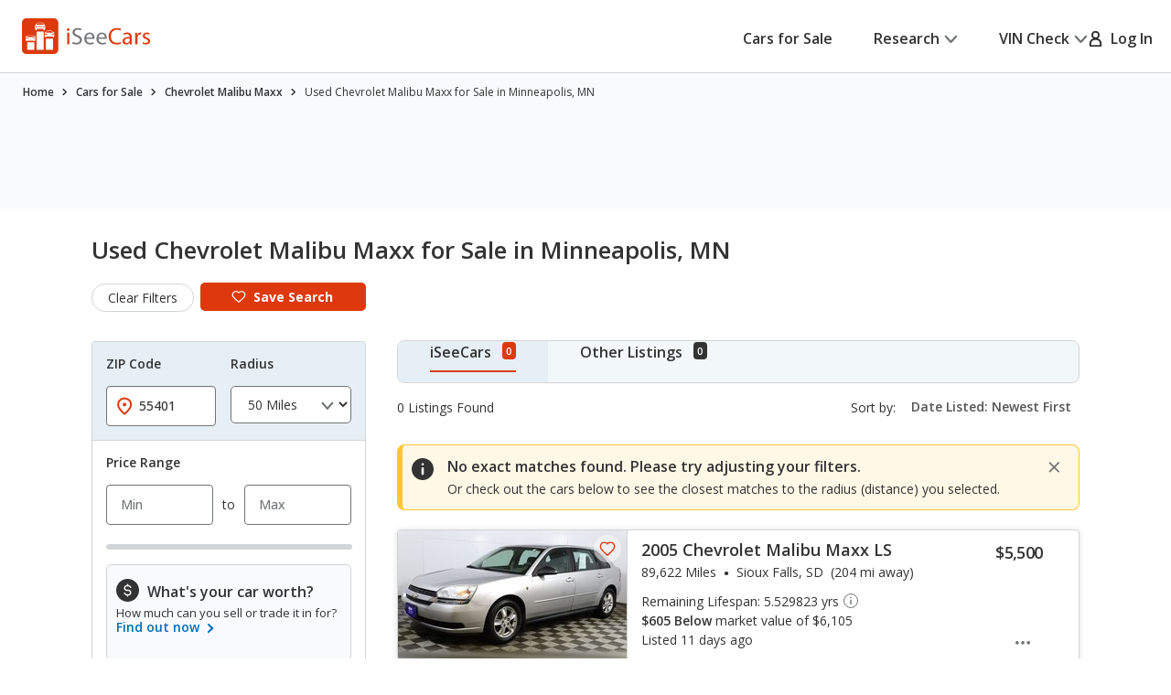

--- FILE ---
content_type: text/css
request_url: https://cdn2.iseecars.com/site/14efb5eef628141e1ae2d14d403e8bb9744777e0/v3/css/vendor/select2-overwrites.css
body_size: 70
content:

/* ------------------------------------------------------------ *\
	Select2 overwrites
\* ------------------------------------------------------------ */
.select2-container .select2-search--dropdown {
	display: none;
}

--- FILE ---
content_type: text/css
request_url: https://cdn2.iseecars.com/site/14efb5eef628141e1ae2d14d403e8bb9744777e0/v3/css/fields-and-forms.css
body_size: 3416
content:
label.error {
    font-size: 1.2rem;
}
input.has-error ~ label {
    color: #DD390C;
}
label.has-error {
    margin-bottom: .2rem;
}

.field.has-error,
label.has-error,
.form__field input.error,
input.error,
label.error {
    border-color: #AA1313!important;
    color: #AA1313 !important;
}
#login-error:before {
    display: inline-flex;
    content: '';
    background-image: url('../images/icons/ico-exclamation-red-triangle.svg');
    margin-right: 6px;
    background-size: 10px 9px;
    height: 9px;
    width: 10px;
}
.form__error-message a{
    color: #AA1313;
}
.form__error-message {
    color: #AA1313;
    font-size: 1.2rem;
    line-height: 1.25;
    margin: 0.2rem 0 0.5rem;
    padding-left: 1.6rem;
    display: none;
    position: relative;
}
@media (max-width: 767px), screen and (max-width: 812px) and (orientation: landscape) {
    .form__error-message {
        line-height: 1.5;
        margin: 0.2rem 0 -0.4rem;
    }
}
.form__error-message .ico-exclamation-triangle {
    position: absolute;
    top: 0.3rem;
    left: 0.2rem;
}
/* ------------------------------------------------------------ *\
	Form
\* ------------------------------------------------------------ */
.form .form__head {
    padding: 2rem 2.4rem 0.3rem;
}
.form .form__head h4 {
    font-size: 2rem;
    line-height: 1.6;
    font-weight: 400;
    max-width: 95%;
}
@media (max-width: 767px), screen and (max-width: 812px) and (orientation: landscape) {
    .form .form__head h4 {
        font-size: 1.6rem;
        line-height: 1.5;
    }
}
.form .form__body {
    padding: 3.2rem 2.4rem 2.8rem;
}
@media (max-width: 767px), screen and (max-width: 812px) and (orientation: landscape) {
    .form .form__body {
        padding-bottom: 2.3rem;
    }
}
.form .form__label {
    font-weight: 700;
    font-size: 1.4rem;
    line-height: 1.14;
    margin-bottom: 0.6rem;
    display: -webkit-box;
    display: -ms-flexbox;
    display: flex;
    -webkit-box-align: center;
    -ms-flex-align: center;
    align-items: center;
    -webkit-box-pack: justify;
    -ms-flex-pack: justify;
    justify-content: space-between;
}
.form .form__row + .form__row {
    margin-top: 2.9rem;
}
.form .form__foot {
    background: #F8FAFB;
    padding: 2.9rem 2.4rem 2.2rem;
    font-size: 1rem;
    line-height: 1.5;
    text-align: center;
    color: #727577;
}

@media (max-width: 767px), screen and (max-width: 812px) and (orientation: landscape) {
    .form .form__foot {
        padding: 2.2rem 2.2rem 1.9rem;
    }
}

.form p.footer-text {
    max-width: 85%;
    margin: 0 auto;
}

@media (max-width: 767px), screen and (max-width: 812px) and (orientation: landscape) {
    .form p.footer-text {
        max-width: none;
    }
}

.form .form__foot a {
    font-weight: 700;
    position: relative;
}
.form .form__foot a:before {
    content: "";
    position: absolute;
    inset: -0.2rem -0.5rem;
    border: 0.2rem solid currentColor;
    border-radius: 0.4rem;
    opacity: 0;
}
@media (hover: hover) {
    .form .form__foot a:focus-visible:before {
        opacity: 1;
    }
    .form .form__foot a:active {
        color: #333333;
    }
    .form .form__foot a:active:before {
        opacity: 0;
    }
}
.form .form__actions {
    margin-bottom: 1.4rem;
}
@media (max-width: 767px), screen and (max-width: 812px) and (orientation: landscape) {
    .form .form__actions {
        margin-bottom: 1.9rem;
    }
}
.form .form__btn {
    padding: 0.8rem 1rem;
    width: 100%;
}
@media (max-width: 767px), screen and (max-width: 812px) and (orientation: landscape) {
    .form .field {
        letter-spacing: 0;
        font-size: 1.6rem;
        line-height: 1.5;
    }
}
/*  Form save listing  */
.form--save-listing .form__body {
    padding-bottom: 2rem;
}
@media (max-width: 767px), screen and (max-width: 812px) and (orientation: landscape) {
    .form--save-listing .form__body {
        padding-bottom: 1.8rem;
    }
}
.form--save-listing .form__foot {
    padding: 1.8rem 2.4rem 1.5rem;
}
@media (max-width: 767px), screen and (max-width: 812px) and (orientation: landscape) {
    .form--save-listing .form__foot {
        padding: 1.5rem 2.4rem 1.5rem;
    }
}
@media (max-width: 767px), screen and (max-width: 812px) and (orientation: landscape) {
    .form--save-listing .form__actions {
        margin-bottom: 1.5rem;
    }
}
/*  Form create account  */
.form--create-account .form__body {
    padding-bottom: 2rem;
}
@media (max-width: 767px), screen and (max-width: 812px) and (orientation: landscape) {
    .form--create-account .form__body {
        padding-top: 2.7rem;
    }
}
.form--create-account .form__foot {
    padding: 2.3rem 2.4rem 1.8rem;
}
@media (max-width: 767px), screen and (max-width: 812px) and (orientation: landscape) {
    .form--create-account .form__foot {
        padding-top: 1.7rem;
    }
}
@media (max-width: 767px), screen and (max-width: 812px) and (orientation: landscape) {
    .form--create-account p.footer-text {
        max-width: 90%;
    }
}
.form--create-account .form__actions {
    margin-bottom: 1.9rem;
}

/* ------------------------------------------------------------ *\
	Fields
\* ------------------------------------------------------------ */

.field,
input[type="password"].field,
input[type="text"].field,
input[type="email"].field,
input[type="number"].field{
    height: auto;
    padding: 1.2rem 1.6rem 1.2rem 1.5rem;
    /*padding: 0.9rem 1.6rem 0.9rem 1.4rem;*/
    line-height: 1.715;
}
.field {
    font-size: 1.6rem;
    line-height: 1.5;
    font-weight: 500;
    color: #333333 !important;
    border: 0.1rem solid #727577 !important;
    background: #fff;
    border-radius: 0.5rem;
    width: 100%;
    -webkit-transition: border-color 0.4s, -webkit-box-shadow 0.4s;
    -o-transition: box-shadow 0.4s, border-color 0.4s;
    transition: box-shadow 0.4s, border-color 0.4s, -webkit-box-shadow 0.4s;
    display: block;
}
@media (max-width: 767px), screen and (max-width: 812px) and (orientation: landscape) {
    .field {
        font-size: 1.5rem;
        line-height: 1.6;
    }
}

.field:focus-visible,
.field:focus {
    -webkit-box-shadow: 0 0.4rem 1.2rem 0 rgba(0, 0, 0, 0.12), inset 0 0 0 0.1rem #006FB9 !important;
    box-shadow: 0 0.4rem 1.2rem 0 rgba(0, 0, 0, 0.12), inset 0 0 0 0.1rem #006FB9 !important;
    border-color: #006FB9 !important;
}

.field::-webkit-input-placeholder {
    color: #727577;
}
.field:-ms-input-placeholder {
    color: #727577;
}
.field::-moz-placeholder {
    color: #727577;
}
.field::-ms-input-placeholder {
    color: #727577;
}
.field::placeholder {
    color: #727577;
}
.field:hover::-webkit-input-placeholder {
    display: block !important;
}
.field:hover:-ms-input-placeholder {
    display: block !important;
}
.field:hover::-moz-placeholder {
    display: block !important;
}
.field:hover::-ms-input-placeholder {
    display: block !important;
}
.field:hover::placeholder {
    display: block !important;
}
/*  Field small  */
.field--small {
    padding: 1.1rem 1.6rem 1.1rem 1.5rem;
}
/*  Field smaller  */
.field--smaller,
input[type="text"].field--smaller,
input[type="password"].field--smaller,
input[type="email"].field--smaller,
input[type="number"].field--smaller{
    height: auto;
    padding: 0.9rem 1.6rem 0.9rem 1.4rem;
    font-size: 1.4rem;
    line-height: 1.715;
}
/*  Field textarea  */
.field--textarea {
    text-wrap: wrap;
    min-height: 8.3rem;
    resize: none;
    display: block;
    padding: 0.8rem 1.2rem;
}
/*  Field textarea big  */
.field--textarea-big {
    padding: 1.4rem 1.6rem;
    min-height: 10rem;
}
/*  Field amount  */
.field--amount {
    width: 9rem;
    padding: 0.3rem 0.4rem;
    text-align: center;
}

/* ------------------------------------------------------------ *\
	Checkbox
\* ------------------------------------------------------------ */
.checkbox input:checked ~ label span.checkbox_span {
    background: #727577;
}
.checkbox input:focus-visible ~ label span.checkbox_span:before {
    border-color: #006FB9;
}
.checkbox input:checked ~ label span.checkbox_span:after {
    opacity: 1;
    visibility: visible;
}
.checkbox label:not(.sr-only) {
    position: relative;
    display: -webkit-box;
    display: -ms-flexbox;
    display: flex;
    flex-wrap: wrap;
    -webkit-box-align: baseline;
    -ms-flex-align: baseline;
    align-items: baseline;
    padding-left: 3.2rem;
}
@media (max-width: 767px), screen and (max-width: 812px) and (orientation: landscape) {
    .checkbox label:not(.sr-only) {
        line-height: 1.4;
        padding-left: 3.6rem;
    }
}
.checkbox label span.checkbox_span {
    position: absolute;
    top: 0;
    left: 0;
    width: 2.4rem;
    height: 2.4rem;
    display: inline-block;
    border-radius: 0.6rem;
    border: 0.1rem solid #727577;
    -webkit-transition: background 0.4s;
    -o-transition: background 0.4s;
    transition: background 0.4s;
}
@media (max-width: 767px), screen and (max-width: 812px) and (orientation: landscape) {
    .checkbox label span.checkbox_span {
        top: 50%;
        -webkit-transform: translateY(-50%);
        -ms-transform: translateY(-50%);
        transform: translateY(-50%);
    }
}
.checkbox label span.checkbox_span:before {
    content: "";
    position: absolute;
    top: -0.5rem;
    left: -0.5rem;
    right: -0.5rem;
    bottom: -0.5rem;
    border: 0.2rem solid transparent;
    border-radius: 0.8rem;
    -webkit-transition: border-color 0.4s;
    -o-transition: border-color 0.4s;
    transition: border-color 0.4s;
}
.checkbox label span.checkbox_span:after {
    content: "";
    background-image: url(../images/icons/ico-check-white.svg);
    background-size: cover;
    background-position: 50%;
    position: absolute;
    top: 0.6rem;
    left: 0.2rem;
    width: 1.8rem;
    height: 1.2rem;
    opacity: 0;
    visibility: hidden;
    -webkit-transition: opacity 0.4s, visibility 0.4s;
    -o-transition: opacity 0.4s, visibility 0.4s;
    transition: opacity 0.4s, visibility 0.4s;
}
@media (max-width: 767px), screen and (max-width: 812px) and (orientation: landscape) {
    .checkbox label span.checkbox_span:after {
        top: 50%;
        -webkit-transform: translateY(-50%);
        -ms-transform: translateY(-50%);
        transform: translateY(-50%);
        opacity: 1;
        visibility: visible;
    }
}
@media (min-width: 768px) {
    .checkbox label span.checkbox_span.long_span {
        top: 25%;
    }
    .form-availability--small .checkbox label span.checkbox_span.long_span {
        top: 0;
    }
}
@media (max-width: 767px), screen and (max-width: 812px) and (orientation: landscape) {
    .form-availability--alt .checkbox label span.checkbox_span.long_span {
        top: 45%;
    }
}
@media (max-width: 535px){
    .form-availability--alt .checkbox label span.checkbox_span.long_span {
        top: 12%;
    }
}
@media (max-width: 1199px) {
    .checkbox label.sr-only ~ label {
        display: flex;
    }
}
.checkbox label.sr-only ~ label br {
    display: none;
}
@media (max-width: 767px), screen and (max-width: 812px) and (orientation: landscape) {
    .checkbox label.sr-only ~ label br {
        display: block;
    }
}
/* remove number spinner */
.amount__label-field input::-webkit-outer-spin-button,
.amount__label-field input::-webkit-inner-spin-button {
    -webkit-appearance: none;
    margin: 0;
}
.amount__label-field input{
    -moz-appearance: textfield;
}
.checkbox .amount__label-field {
    max-width: 9rem;
    margin-left: .5rem;
    display: inline-grid;
}
@media (max-width: 767px), screen and (max-width: 812px) and (orientation: landscape) {
    .checkbox span.amount__label-field .form__error-message {
        max-width: 9rem;
        line-height: 1.25;
        width: max-content;
    }
    .checkbox .amount__label-field {
        margin-left: .1rem;
    }
}
.checkbox label.checkbox__label-alt {
    display: block;
}
@media (min-width: 767.02px) and (max-width: 1199px) {
    .checkbox .checkbox__text {
        white-space: pre;
    }
}
/*  Checkbox small  */
.checkbox--small {
    font-size: 1.2rem;
    line-height: 2;
}
/*  Checkbox medium  */
.checkbox--medium br {
    display: none;
}
@media (max-width: 767px), screen and (max-width: 812px) and (orientation: landscape) {
    .checkbox--medium br {
        display: block;
    }
}
@media (max-width: 767px), screen and (max-width: 812px) and (orientation: landscape) {
    .checkbox--medium .span-label,
    .checkbox--medium label:not(.sr-only) {
        font-size: 1.6rem;
        line-height: 1.5;
        padding-left: 3.3rem;
    }
    .checkbox--medium .span-label{
        padding-left: 1rem;
    }
}
@media (max-width: 374px) {
    .checkbox--medium label:not(.sr-only) {
        font-size: 1.4rem;
    }
}
/* ------------------------------------------------------------ *\
	Checkboxes
\* ------------------------------------------------------------ */
.checkboxes ul {
    list-style-type: none;
}
.checkboxes li {
    margin-bottom: 1.6rem;
}
.checkboxes li:last-child {
    margin: 0;
}

/* ------------------------------------------------------------ *\
	Checkbox alt
\* ------------------------------------------------------------ */
.checkbox-alt {
    position: relative;
    z-index: 4;
}
.checkbox-alt input:checked ~ label span:before {
    background: #006FB9;
    border-color: #006FB9;
}
.checkbox-alt input:focus-visible ~ label:before {
    border-color: #006FB9;
}
.checkbox-alt input:checked ~ label span:after {
    opacity: 1;
    visibility: visible;
}
.checkbox-alt label {
    position: relative;
    display: inline-block;
    padding-left: 3.1rem;
    font-size: 1.4rem;
    line-height: 1.71;
    font-weight: 400;
}
.checkbox-alt label:before {
    content: "";
    position: absolute;
    top: -0.5rem;
    left: -0.5rem;
    right: -0.5rem;
    bottom: -0.5rem;
    border: 0.2rem solid transparent;
    border-radius: 0.8rem;
    -webkit-transition: border-color 0.4s;
    transition: border-color 0.4s;
}
.checkbox-alt label span:before {
    content: "";
    position: absolute;
    top: 0;
    left: 0;
    width: 2.4rem;
    height: 2.4rem;
    background: #fff;
    border: 0.1rem solid #727577;
    border-radius: 0.5rem;
    -webkit-transition: border-color 0.4s, background 0.4s;
    transition: border-color 0.4s, background 0.4s;
}
.checkbox-alt label span:after {
    content: "";
    background-image: url(../images/icons/ico-check-white.svg);
    background-size: cover;
    background-position: 50%;
    position: absolute;
    top: 0.6rem;
    left: 0.2rem;
    width: 1.8rem;
    height: 1.2rem;
    opacity: 0;
    visibility: hidden;
    -webkit-transition: opacity 0.4s, visibility 0.4s;
    transition: opacity 0.4s, visibility 0.4s;
}
@media (max-width: 767px), screen and (max-width: 812px) and (orientation: landscape) {
    .checkbox-alt label span:after {
        top: 50%;
        -webkit-transform: translateY(-50%);
        -ms-transform: translateY(-50%);
        transform: translateY(-50%);
    }
}
/* ------------------------------------------------------------ *\
	Checkbox pill
\* ------------------------------------------------------------ */
.checkbox-pill {
    position: relative;
}
.checkbox-pill input {
    position: absolute;
    width: 1px;
    height: 1px;
    padding: 0;
    margin: -1px;
    overflow: hidden;
    clip: rect(0, 0, 0, 0);
    border: 0;
}
.checkbox-pill input:focus-visible ~ label:before {
    opacity: 1;
    visibility: visible;
}
.checkbox-pill input:checked ~ label {
    background: #E6EFF5;
    border-color: #E6EFF5;
}
.checkbox-pill label:hover {
    color: #006FB9;
    border-color: #006FB9;
}
.checkbox-pill label {
    font-size: 1.3rem;
    line-height: 1.308;
    font-weight: 600;
    padding: 0.6rem 1.54rem;
    display: block;
    background: #fff;
    border: 0.1rem solid #D2D5D7;
    border-radius: 6.5rem;
    -webkit-transition: background 0.4s, border-color 0.4s, color 0.4s;
    transition: background 0.4s, border-color 0.4s, color 0.4s;
    position: relative;
}
.checkbox-pill label:before {
    content: "";
    position: absolute;
    top: -0.6rem;
    left: -0.6rem;
    right: -0.6rem;
    bottom: -0.6rem;
    border: 0.2rem solid currentColor;
    opacity: 0;
    visibility: hidden;
    -webkit-transition: opacity 0.4s, visibility 0.4s;
    transition: opacity 0.4s, visibility 0.4s;
    border-radius: 6.5rem;
}
/* ------------------------------------------------------------ *\
	Checkbox primary
\* ------------------------------------------------------------ */
.checkbox-primary {
    position: relative;
}
.checkbox-primary:focus-within:before {
    opacity: 1;
    visibility: visible;
}
.checkbox-primary:before {
    content: "";
    position: absolute;
    top: -0.4rem;
    left: -0.4rem;
    right: -0.4rem;
    bottom: -0.4rem;
    border: 0.2rem solid currentColor;
    opacity: 0;
    visibility: hidden;
    -webkit-transition: opacity 0.4s, visibility 0.4s;
    transition: opacity 0.4s, visibility 0.4s;
}
.checkbox-primary input {
    position: absolute;
    width: 1px;
    height: 1px;
    padding: 0;
    margin: -1px;
    overflow: hidden;
    clip: rect(0, 0, 0, 0);
    border: 0;
}
.checkbox-primary input:checked ~ label:before {
    background: #006FB9;
}
.checkbox-primary input:checked ~ label:after {
    opacity: 1;
    visibility: visible;
}
.checkbox-primary input.zero-facet ~ label:before {
    background-color: #D2D5D7;
}
.checkbox-primary input.zero-facet ~ label,
.select2-results__option.zero-facet,
option.zero-facet {
    color: #ACAEAF;
}
/*.checkbox-primary input.zero-facet ~ label:before{*/
/*  background: #F1F0F0;*/
/*  border-color: #ACAEAF;*/
/*}*/

.checkbox-primary label {
    display: -webkit-box;
    display: -ms-flexbox;
    display: flex;
    -ms-flex-wrap: wrap;
    flex-wrap: wrap;
    -webkit-box-align: center;
    -ms-flex-align: center;
    align-items: center;
    padding-left: 2.5rem;
    position: relative;
    font-size: 1.4rem;
    line-height: 1.143;
    -webkit-transition: color 0.4s;
    transition: color 0.4s;
}
.checkbox-primary label:before {
    content: "";
    position: absolute;
    top: 0;
    left: 0;
    width: 1.6rem;
    height: 1.6rem;
    border: 0.1rem solid #727577;
    border-radius: 0.2rem;
    -webkit-transition: background 0.4s, border-color 0.4s;
    transition: background 0.4s, border-color 0.4s;
}
.checkbox-primary label:after {
    content: "";
    background-image: url(../images/icons/ico-check-white.svg);
    background-size: cover;
    background-position: 50%;
    position: absolute;
    top: 0.2rem;
    left: 0.1rem;
    width: 1.4rem;
    height: 1.2rem;
    opacity: 0;
    visibility: hidden;
    -webkit-transition: opacity 0.4s, visibility 0.4s;
    transition: opacity 0.4s, visibility 0.4s;
}
.checkbox-primary label img {
    margin-right: 0.8rem;
    margin-left: -0.2rem;
}
/* ------------------------------------------------------------ *\
	Checkboxes primary
\* ------------------------------------------------------------ */
.checkboxes-primary ul {
    list-style-type: none;
}
.checkboxes-primary li {
    margin-bottom: 1.5rem;
}
.checkboxes-primary li:last-child {
    /* margin-bottom: 0; */
}
/* ------------------------------------------------------------ *\
	Radio
\* ------------------------------------------------------------ */
.radio input:checked ~ label {
    background: #727577;
    color: #fff;
}
.radio input:focus-visible ~ label:after {
    border-color: #006FB9;
}
.radio label {
    width: 4.5rem;
    height: 4.8rem;
    display: -webkit-box;
    display: -ms-flexbox;
    display: flex;
    -webkit-box-align: center;
    -ms-flex-align: center;
    align-items: center;
    -webkit-box-pack: center;
    -ms-flex-pack: center;
    justify-content: center;
    font-size: 1.6rem;
    line-height: 1.5;
    border: 0.1rem solid #727577;
    border-radius: 0.5rem;
    -webkit-transition: background 0.4s, color 0.4s;
    -o-transition: background 0.4s, color 0.4s;
    transition: background 0.4s, color 0.4s;
    position: relative;
}
.radio label:after {
    content: "";
    position: absolute;
    top: -0.5rem;
    left: -0.5rem;
    right: -0.5rem;
    bottom: -0.5rem;
    border: 0.2rem solid transparent;
    border-radius: 0.8rem;
    -webkit-transition: border-color 0.4s;
    -o-transition: border-color 0.4s;
    transition: border-color 0.4s;
}
/* ------------------------------------------------------------ *\
	Radios
\* ------------------------------------------------------------ */
.radios ul {
    list-style-type: none;
    display: -webkit-box;
    display: -ms-flexbox;
    display: flex;
    -ms-flex-wrap: wrap;
    flex-wrap: wrap;
    -webkit-box-align: center;
    -ms-flex-align: center;
    align-items: center;
    margin: 0 -0.5rem -1rem;
}
@media (max-width: 1399px) {
    .radios ul {
        margin: 0 -0.4rem -1rem;
    }
}
@media (max-width: 767px), screen and (max-width: 812px) and (orientation: landscape) {
    .radios ul {
        -webkit-box-pack: justify;
        -ms-flex-pack: justify;
        justify-content: space-between;
        max-width: 32rem;
    }
}
.radios li {
    padding: 0 0.5rem;
    margin-bottom: 1rem;
    -webkit-box-flex: 1;
    -ms-flex: 1 1;
    flex: 1 1;
    max-width: 5.3rem;
}
@media (max-width: 1399px) {
    .radios li {
        padding: 0 0.4rem;
    }
}

/* ------------------------------------------------------------ *\
	Radio primary
\* ------------------------------------------------------------ */
.radio-primary {
    position: relative;
}
.radio-primary:focus-within:before {
    opacity: 1;
    visibility: visible;
}
.radio-primary:before {
    content: "";
    position: absolute;
    top: -0.4rem;
    left: -0.4rem;
    right: -0.4rem;
    bottom: -0.4rem;
    border: 0.2rem solid currentColor;
    opacity: 0;
    visibility: hidden;
    -webkit-transition: opacity 0.4s, visibility 0.4s;
    transition: opacity 0.4s, visibility 0.4s;
}
.radio-primary input:checked ~ label:after {
    opacity: 1;
    visibility: visible;
}
.radio-primary input:disabled ~ label {
    pointer-events: none;
    opacity: 0.5;
}
.radio-primary input:disabled ~ label:before {
    background: #F1F0F0;
    border-color: #D2D5D7;
}
.radio-primary label {
    display: -webkit-box;
    display: -ms-flexbox;
    display: flex;
    -ms-flex-wrap: wrap;
    flex-wrap: wrap;
    -webkit-box-align: center;
    -ms-flex-align: center;
    align-items: center;
    position: relative;
    padding-left: 2.6rem;
    font-size: 1.4rem;
    line-height: 1.286;
    -webkit-transition: opacity 0.4s;
    transition: opacity 0.4s;
}
.radio-primary label:before {
    content: "";
    position: absolute;
    top: 0.1rem;
    left: 0;
    width: 1.6rem;
    height: 1.6rem;
    border-radius: 50%;
    border: 0.1rem solid #727577;
    background: #fff;
}
.radio-primary label:after {
    content: "";
    position: absolute;
    width: 1.2rem;
    height: 1.2rem;
    top: 0.3rem;
    left: 0.2rem;
    border-radius: 50%;
    background: #727577;
    opacity: 0;
    visibility: hidden;
    -webkit-transition: opacity 0.4s, visibility 0.4s;
    transition: opacity 0.4s, visibility 0.4s;
}
.radio-primary label img {
    margin-right: 0.2rem;
}

.radio-primary label.radio-default span {
    margin-left: 0;
}
.radio-primary label span {
    display: block;
    margin-left: 0.8rem;
}
/* ------------------------------------------------------------ *\
	Radios primary
\* ------------------------------------------------------------ */
.radios-primary ul {
    list-style-type: none;
}
.radios-primary li {
    margin-bottom: 1.45rem;
}
.radios-primary li:last-child {
    margin-bottom: 0;
}
/*  Radios primary small  */
.radios-primary--small li {
    margin-bottom: 1.25rem;
}

.form__field{
    display: inline-block;
    /*max-width: 18rem;*/
    width: 100%;
}
.form__field.vhr-email {
    width: 98%;
    @media (max-width: 767px) {
        width: 99%;
    }
}
.form__field .form__field{
    margin-right: 0;
    margin-bottom: 0;
}
.form__field--medium{
    max-width: 20.2rem;
}
.form__field--big{
    max-width: 35.3rem;
}
.form__textarea.form__field {
    max-width: 43rem;
}


.form__row {
    row-gap: .6rem;
    /*display: flex;*/
    display: block;
    align-items: baseline;
    flex-wrap: wrap;
}
@media (hover: hover) and (min-width: 1023.02px) {
    .form__row {
        row-gap: 1.3rem;
    }
    .form__row + .form__row {
        margin-top: 1.3rem;
    }
}
.form-payment-calculator .form__row {
    display: block;
}


--- FILE ---
content_type: text/css
request_url: https://cdn2.iseecars.com/site/14efb5eef628141e1ae2d14d403e8bb9744777e0/v3/css/srp/dealer-header.css
body_size: 2802
content:

.section__charts-pie div.jqplot-table-legend-swatch-outline {
    padding: 0!important;
    width: 1.3rem;
}
.section__charts-pie div.jqplot-table-legend-swatch {
    width: unset;
}
.section__charts-pie table.jqplot-table-legend {
    height: 90%;
    border-left: 1px solid rgb(204, 207, 209)!important;
    margin-left: .5rem!important;
}
.section__charts-pie .jqplot-event-canvas {
    border: .1rem solid #D2D5D7;
    border-radius: .8rem;
}
.section__charts-pie tr.jqplot-table-legend {
    padding-left: 1rem;
    display: block;
}

.section-info .section__head--alt {
    margin-bottom: 2.1rem;
}
@media (max-width: 767px), screen and (max-width: 812px) and (orientation: landscape) {
    .section-info .section__head--alt {
        margin-bottom: 1.6rem;
    }
}
.section-info .section__head--alt .section__head-inner {
    max-width: none;
    container-type: inline-size;
}
@media (max-width: 767px), screen and (max-width: 812px) and (orientation: landscape) {
    .section-info .section__head--alt .section__head-inner h2 {
        font-size: 2.2rem;
        line-height: 1.5;
        margin-bottom: 1.4rem;
    }
}
.section-info .section__address {
    font-size: 1.6rem;
    line-height: 1.5;
    letter-spacing: -0.016em;
    -webkit-box-flex: 0;
    -ms-flex: 0 0 22%;
    flex: 0 0 22%;
    padding-top: 1rem;
}
@media (max-width: 1023px) {
    .section-info .section__address {
        margin-top: 2rem;
        padding-top: 0;
    }
}
@media (max-width: 767px), screen and (max-width: 812px) and (orientation: landscape) {
    .section-info .section__address {
        margin-top: 1.6rem;
    }
}
.section-info .section__address a {
    font-size: 1.4rem;
    line-height: 1.43;
    font-weight: 600;
    letter-spacing: 0;
    color: #006FB9;
    display: -webkit-inline-box;
    display: -ms-inline-flexbox;
    display: inline-flex;
    -webkit-box-align: center;
    -ms-flex-align: center;
    align-items: center;
    text-decoration: none;
    margin-top: 0.3rem;
}
.section-info .section__address a svg {
    margin-right: 1.1rem;
}

.section-info .section__horizontal-graphs {
    display: grid;
    grid-template-columns: repeat(3, 1fr);
    padding-right: 0.2rem;
    grid-gap: 3rem;
}
@media (max-width: 1199px) {
    .section-info .section__horizontal-graphs {
        grid-gap: 2rem;
    }
}
@media (max-width: 1023px) {
    .section-info .section__horizontal-graphs {
        grid-template-columns: repeat(2, 1fr);
    }
}
@media (max-width: 767px), screen and (max-width: 812px) and (orientation: landscape) {
    .section-info .section__horizontal-graphs {
        grid-template-columns: repeat(1, 1fr);
    }
}
.section-info .section__horizontal-graph-inner {
    border: 0.1rem solid #D2D5D7;
    background: #fff;
    border-radius: 0.8rem;
    height: 100%;
}
.section-info .section__horizontal-graph-head {
    padding: 1.6rem 2.1rem;
    border-bottom: 0.1rem solid #D2D5D7;
}
@media (max-width: 767px), screen and (max-width: 812px) and (orientation: landscape) {
    .section-info .section__horizontal-graph-head {
        padding: 0.9rem 1.4rem;
    }
}
.section-info .section__horizontal-graph-head h5 {
    letter-spacing: 0;
}
@media (max-width: 767px), screen and (max-width: 812px) and (orientation: landscape) {
    .section-info .section__horizontal-graph-head h5 {
        font-size: 1.8rem;
    }
}
.section-info .section__horizontal-graph-body {
    padding: 2rem 2.6rem 2rem 2.1rem;
    font-size: 1.4rem;
    line-height: 1.43;
}
@media (max-width: 1199px) {
    .section-info .section__horizontal-graph-body {
        padding: 2rem 1.5rem;
    }
}
@media (max-width: 767px), screen and (max-width: 812px) and (orientation: landscape) {
    .section-info .section__horizontal-graph-body {
        padding: 1.5rem 1.5rem 1.1rem;
    }
}
.section-info .section__horizontal-graph-body h6 {
    font-size: 1.6rem;
    letter-spacing: -0.016em;
    line-height: 1.5;
    font-weight: 400;
    margin-bottom: 2.4rem;
}
@media (max-width: 767px), screen and (max-width: 812px) and (orientation: landscape) {
    .section-info .section__horizontal-graph-body h6 {
        margin-bottom: 1.5rem;
    }
}
.section-info .section__horizontal-graph-body h6 strong {
    font-weight: 600;
}
.section-info .section__horizontal-graph-bars {
    border-left: 0.1rem solid #ACAEAF;
    padding: 1.5rem 0;
}
.section-info .section__horizontal-graph-bar {
    height: 2.4rem;
    background: #006FB9;
    color: #fff;
    font-size: 1.4rem;
    line-height: 1.43;
    font-weight: 700;
    margin-bottom: 1.7rem;
    width: 0%;
    position: relative;
}
.section-info .section__horizontal-graph-bar:last-child {
    margin: 0;
}
.section-info .section__horizontal-graph-bar.is-loaded span {
    opacity: 1;
    visibility: visible;
}
.section-info .section__horizontal-graph-bar span {
    position: absolute;
    top: 50%;
    left: 50%;
    -webkit-transform: translate(-50%, -50%);
    -ms-transform: translate(-50%, -50%);
    transform: translate(-50%, -50%);
    line-height: 1;
    display: block;
    -webkit-transition: opacity 0.4s, visibility 0.4s;
    -o-transition: opacity 0.4s, visibility 0.4s;
    transition: opacity 0.4s, visibility 0.4s;
    opacity: 0;
    visibility: hidden;
}
.section-info .section__horizontal-graph-bar--average {
    background: #D9D9D9;
    color: #333333;
}
.section-info .section__horizontal-graph-entry {
    margin-bottom: 1rem;
}
.section-info .section__horizontal-graphs-legend {
    color: #727577;
    font-size: 1.4rem;
    line-height: 1.43;
    padding: 1.8rem 2.4rem;
}
@media (max-width: 767px), screen and (max-width: 812px) and (orientation: landscape) {
    .section-info .section__horizontal-graphs-legend {
        padding: 2rem 0 2rem 1.7rem;
    }
}
.section-info .section__horizontal-graphs-legend-list {
    list-style-type: none;
    display: -webkit-box;
    display: -ms-flexbox;
    display: flex;
    -ms-flex-wrap: wrap;
    flex-wrap: wrap;
    margin: 2rem -1.5rem;
    color: #333333;
}
@media (max-width: 767px), screen and (max-width: 812px) and (orientation: landscape) {
    .section-info .section__horizontal-graphs-legend-list {
        margin-bottom: 2rem;
    }
}
.section-info .section__horizontal-graphs-legend-list li {
    padding: 0 1.5rem;
    display: -webkit-box;
    display: -ms-flexbox;
    display: flex;
    -ms-flex-wrap: wrap;
    flex-wrap: wrap;
    -webkit-box-align: center;
    -ms-flex-align: center;
    align-items: center;
}
.section-info .section__horizontal-graphs-legend-list i {
    width: 1.6rem;
    height: 1.6rem;
    display: block;
    background: #006FB9;
    margin-right: 1rem;
}
.section-info .section__horizontal-graphs-legend-list i.gray {
    background: #D9D9D9;
}
.section-info .section__horizontal-graphs-legend-list span {
    display: block;
}
.section-info .section__horizontal-graphs-legend-entry {
    max-width: 86.6rem;
}
.section__analysis-inner {
    border-top: 0.1rem solid #D2D5D7;
    padding-top: 2.8rem;
    margin-bottom: 5.1rem;
}
@media (max-width: 767px), screen and (max-width: 812px) and (orientation: landscape) {
    .section__analysis-inner {
        padding-top: 3.1rem;
        margin-top: 2.1rem;
    }
}
.section__analysis-head {
    margin-bottom: 2.8rem;
}
@media (max-width: 767px), screen and (max-width: 812px) and (orientation: landscape) {
    .section__analysis-head {
        margin-bottom: 1.8rem;
    }
}
.section__analysis-head h3 {
    font-weight: 400;
    display: -webkit-box;
    display: -ms-flexbox;
    display: flex;
    -ms-flex-wrap: wrap;
    flex-wrap: wrap;
    -webkit-box-align: center;
    -ms-flex-align: center;
    align-items: center;
    margin-bottom: 0.6rem;
}
@media (max-width: 767px), screen and (max-width: 812px) and (orientation: landscape) {
    .section__analysis-head h3 {
        font-size: 2.2rem;
        line-height: 1.27;
        margin-bottom: 1.2rem;
    }
}
@media (max-width: 374px) {
    .section__analysis-head h3 {
        -webkit-box-orient: vertical;
        -webkit-box-direction: normal;
        -ms-flex-flow: column nowrap;
        flex-flow: column nowrap;
        -webkit-box-align: start;
        -ms-flex-align: start;
        align-items: flex-start;
    }
}
.section__analysis-head h3 span {
    font-size: 1.4rem;
    line-height: 1;
    font-weight: 600;
    display: inline-block;
    padding: 0.15rem 0.6rem;
    border: 0.1rem solid currentColor;
    color: #DD390C;
    border-radius: 0.4rem;
    margin: 0.5rem 0 0 1.6rem;
}
@media (max-width: 767px), screen and (max-width: 812px) and (orientation: landscape) {
    .section__analysis-head h3 span {
        font-size: 1.2rem;
        padding: 0.25rem 0.6rem;
        margin: 0.1rem 0 0 2.2rem;
    }
}
@media (max-width: 374px) {
    .section__analysis-head h3 span {
        margin: 0.5rem 0 0;
    }
}
.section__analysis-trigger {
    position: relative;
    text-align: center;
}
.section__analysis-trigger:before {
    content: "";
    position: absolute;
    top: 50%;
    left: 50%;
    -webkit-transform: translate(-50%, -50%);
    -ms-transform: translate(-50%, -50%);
    transform: translate(-50%, -50%);
    width: 100vw;
    height: 0.1rem;
    background: #D2D5D7;
}
.js-analysis-trigger {
    cursor: pointer;
    display: -webkit-inline-box;
    display: -ms-inline-flexbox;
    display: inline-flex;
    -webkit-box-align: center;
    -ms-flex-align: center;
    align-items: center;
    border: 0.1rem solid #D2D5D7;
    border-radius: 0.7rem;
    font-size: 1.6rem;
    line-height: 1;
    font-weight: 600;
    color: #006FB9;
    padding: 0.6rem 1.4rem;
    text-decoration: none;
    background: #fff;
    position: relative;
    z-index: 2;
}
.js-analysis-trigger:before {
    content: "Show More";
    margin-right: 0.8rem;
}
.js-analysis-trigger svg {
    -webkit-transform-origin: center;
    -ms-transform-origin: center;
    transform-origin: center;
}
.section__analysis .expanded-accordion .section__analysis-inner {
    display: block;
}
.section__analysis .expanded-accordion .js-analysis-trigger {
    padding: 0.6rem 1.1rem;
}
.section__analysis .expanded-accordion .js-analysis-trigger:before {
    content: "Show Less";
}
.section__analysis .expanded-accordion .js-analysis-trigger svg {
    -webkit-transform: rotate(-180deg);
    -ms-transform: rotate(-180deg);
    transform: rotate(-180deg);
}
.section-info .section__charts-pie {
    padding-top: 1rem;
}
@media (max-width: 767px), screen and (max-width: 812px) and (orientation: landscape) {
    .section-info .section__charts-pie {
        padding-top: 2.1rem;
    }
}
.section-info .section__charts-pie h3 {
    font-weight: 400;
    margin-bottom: 2.2rem;
}
@media (max-width: 767px), screen and (max-width: 812px) and (orientation: landscape) {
    .section-info .section__charts-pie h3 {
        font-size: 2.2rem;
        line-height: 1.27;
        margin-bottom: 1.3rem;
    }
}
.section-info .section__other-dealers {
    padding: 1.9rem 0 1.6rem;
}
@media (max-width: 767px), screen and (max-width: 812px) and (orientation: landscape) {
    .section-info .section__other-dealers {
        padding: 3rem 0 3.1rem;
    }
}
.section-info .section__other-dealers h3 {
    font-weight: 400;
    margin-bottom: 2.2rem;
}
@media (max-width: 767px), screen and (max-width: 812px) and (orientation: landscape) {
    .section-info .section__other-dealers h3 {
        font-size: 2.2rem;
        line-height: 1.27;
        margin-bottom: 1.9rem;
    }
}
.section-info .section__widgets-dealers {
    max-width: 126.5rem;
}
/* ------------------------------------------------------------ *\
	Widget rating
\* ------------------------------------------------------------ */
@media (max-width: 767px), screen and (max-width: 812px) and (orientation: landscape) {
    .widget-rating {
        display: -webkit-box;
        display: -ms-flexbox;
        display: flex;
        -ms-flex-wrap: wrap;
        flex-wrap: wrap;
    }
}
.widget-rating h6 {
    font-size: 1.4rem;
    line-height: 1.14;
    font-weight: 700;
    text-transform: uppercase;
    margin-bottom: 0.3rem;
}
@media (max-width: 767px), screen and (max-width: 812px) and (orientation: landscape) {
    .widget-rating h6 {
        -webkit-box-flex: 1;
        -ms-flex: 1 1;
        flex: 1 1;
        margin: 0;
    }
}
.widget-rating ul {
    list-style-type: none;
    display: -webkit-box;
    display: -ms-flexbox;
    display: flex;
    -ms-flex-wrap: wrap;
    flex-wrap: wrap;
    -webkit-box-align: center;
    -ms-flex-align: center;
    align-items: center;
}
@media (max-width: 767px), screen and (max-width: 812px) and (orientation: landscape) {
    .widget-rating ul {
        line-height: 1;
    }
}
.widget-rating li {
    margin-right: 0.2rem;
}
.widget-rating li:last-child {
    margin: 0;
}
/*  Widget rating alt  */
.widget-rating--alt {
    display: -webkit-box;
    display: -ms-flexbox;
    display: flex;
    -ms-flex-wrap: wrap;
    flex-wrap: wrap;
    -webkit-box-align: center;
    -ms-flex-align: center;
    align-items: center;
}
.widget-rating--alt h6 {
    margin: 0 1.5rem 0 0;
}
@media (max-width: 767px), screen and (max-width: 812px) and (orientation: landscape) {
    .widget-rating--alt h6 {
        margin: 0;
    }
}
.na-stars {
    margin-left: 0.7rem;
}
/* ------------------------------------------------------------ *\
	Widget car score
\* ------------------------------------------------------------ */
.widget__score-list li,
.widget__score-list li p {
    /* display: inline-block; */
    text-wrap: nowrap;
}
.widget-car-score {
    margin-top: 1.3rem;
    font-size: 1.4rem;
    line-height: 1.29;
    text-transform: uppercase;
    display: -webkit-box;
    display: -ms-flexbox;
    display: flex;
    -ms-flex-wrap: wrap;
    flex-wrap: wrap;
    -webkit-box-align: center;
    -ms-flex-align: center;
    align-items: center;
}
@media (max-width: 1113px) {
    .widget-car-score {
        display: block;
    }
}
.widget-car-score .widget__info {
    display: -webkit-box;
    display: -ms-flexbox;
    display: flex;
    -ms-flex-wrap: wrap;
    flex-wrap: wrap;
    -webkit-box-align: center;
    -ms-flex-align: center;
    align-items: center;
}
@media (max-width: 1113px) {
    .widget-car-score .widget__info {
        /*.widget-car-score {*/
        margin-bottom: 1rem;
    }
}
@media (max-width: 767px), screen and (max-width: 812px) and (orientation: landscape) {
    .widget-car-score .widget__info {
        /*.widget-car-score {*/
        margin-bottom: 0;
    }
}
.widget-car-score .widget__info figure {
    width: 2.4rem;
    height: 2.4rem;
    background: #333333;
    color: #fff;
    border-radius: 50%;
    display: -webkit-box;
    display: -ms-flexbox;
    display: flex;
    -webkit-box-align: center;
    -ms-flex-align: center;
    align-items: center;
    -webkit-box-pack: center;
    -ms-flex-pack: center;
    justify-content: center;
    margin-right: 1.1rem;
}
.widget-car-score .widget__info p {
    -webkit-box-flex: 1;
    -ms-flex: 1 1;
    flex: 1 1;
    font-weight: 700;
}
.widget-car-score .widget__info p > span {
    margin-left: 0.6rem;
    display: inline-block;
}
.widget-car-score .widget__info p > span span {
    font-weight: 400;
}
.widget-car-score .widget__score-list {
    list-style-type: none;
    display: -webkit-box;
    display: -ms-flexbox;
    display: flex;
    -ms-flex-wrap: wrap;
    flex-wrap: nowrap;
    -webkit-box-flex: 1;
    -ms-flex: 1 1;
    flex: 1 1;
    line-height: 1.072;
}
@media (max-width: 767px), screen and (max-width: 812px) and (orientation: landscape) {
    .widget-car-score .widget__score-list {
        display: block;
        padding-left: 3.6rem;
        line-height: 1.76;
    }
}
.widget-car-score .widget__score-list:before {
    content: "";
    height: 0.1rem;
    background: currentColor;
    width: 1rem;
    display: inline-block;
    margin: 0.9rem 1rem 0 1.1rem;
}
@media (max-width: 1113px) {
    .widget-car-score .widget__score-list:before {
        display: none;
    }
}

.widget-car-score .widget__score-list li {
    margin-right: 1.5rem;
    padding-right: 1.5rem;
    border-right: 0.1rem solid rgba(117, 119, 123, 0.4);
}
@media (max-width: 767px), screen and (max-width: 812px) and (orientation: landscape) {
    .widget-car-score .widget__score-list li {
        margin: 0;
        padding: 0;
        border: 0;
    }
}
.widget-car-score .widget__score-list li:last-child {
    border-right: 0;
    padding-right: 0;
    margin-right: 0;
}
.widget-car-score .widget__score-list strong {
    margin-left: 0.4rem;
    display: inline-block;
}

.widget-car-score .stars-sprite-img {
    display: -webkit-box;
    display: -ms-flexbox;
    display: flex;
    -ms-flex-wrap: wrap;
    flex-wrap: unset;
    -webkit-box-align: center;
    -ms-flex-align: center;
    align-items: center;
    margin-left: 0.7rem;
    line-height: 1;
}
/*  Widget car score alt  */
@container (width < 94.5rem) {
    .widget-car-score--alt {
        display: block;
    }
}
@media (max-width: 374px) {
    .widget-car-score--alt {
        padding-left: 3.4rem;
        position: relative;
    }
}
@media (max-width: 374px) {
    .widget-car-score--alt .widget__info {
        display: block;
    }
}
@media (max-width: 374px) {
    .widget-car-score--alt .widget__info figure {
        position: absolute;
        top: 0;
        left: 0;
        margin: 0;
    }
}
.widget-car-score--alt .widget__info p {
    letter-spacing: 0.014em;
    -webkit-box-flex: 0;
    -ms-flex: 0 0 auto;
    flex: 0 0 auto;
}
@container (width < 94.5rem) {
    .widget-car-score--alt .widget__score-list {
        margin: 0.2rem 0 0 3.5rem;
    }
}
@media (max-width: 767px), screen and (max-width: 812px) and (orientation: landscape) {
    .widget-car-score--alt .widget__score-list {
        padding-left: 0;
        margin-right: -0.5rem;
    }
}
@media (max-width: 374px) {
    .widget-car-score--alt .widget__score-list {
        margin-left: 0;
    }
}
.widget-car-score--alt .widget__score-list:before {
    margin: 0.9rem 1rem 0 1rem;
}
@container (width < 94.5rem) {
    .widget-car-score--alt .widget__score-list:before {
        display: none;
    }
}
.widget-car-score--alt .widget__score-list > li {
    display: -webkit-box;
    display: -ms-flexbox;
    display: flex;
    -ms-flex-wrap: wrap;
    flex-wrap: wrap;
    -webkit-box-align: center;
    -ms-flex-align: center;
    align-items: center;
}
@media (max-width: 374px) {
    .widget-car-score--alt .widget__score-list > li {
        display: block;
    }
}
.widget-car-score--alt .widget__score-list p {
    margin: 0;
    letter-spacing: 0.014em;
}
/* ------------------------------------------------------------ *\
	Widget dealer
\* ------------------------------------------------------------ */
.widget-dealer .widget__content {
    font-size: 1.2rem;
    line-height: 1.33;
    margin-bottom: 0.8rem;
}
@media (max-width: 767px), screen and (max-width: 812px) and (orientation: landscape) {
    .widget-dealer .widget__content {
        margin-bottom: 0.85rem;
    }
}
.widget-dealer .widget__content h6 {
    font-weight: 400;
    font-size: 1.4rem;
    line-height: 1.71;
    margin-bottom: 0.7rem;
}
.widget-dealer .stars-sprite-img  {
    list-style-type: none;
    display: -webkit-box;
    display: -ms-flexbox;
    display: flex;
    -ms-flex-wrap: wrap;
    flex-wrap: wrap;
    -webkit-box-align: center;
    -ms-flex-align: center;
    align-items: center;
    line-height: 1;
}
.widget-dealer .stars-sprite-img li {
    margin-right: 0.2rem;
}
.widget-dealer .stars-sprite-img li:last-child {
    margin: 0;
}
/* ------------------------------------------------------------ *\
	Widgets dealers
\* ------------------------------------------------------------ */
.widgets-dealers {
    display: grid;
    grid-template-columns: repeat(5, 1fr);
    grid-gap: 3.7rem 6rem;
}
@media (max-width: 1199px) {
    .widgets-dealers {
        grid-gap: 2rem;
    }
}
@media (max-width: 1023px) {
    .widgets-dealers {
        grid-template-columns: repeat(4, 1fr);
    }
}
@media (max-width: 767px), screen and (max-width: 812px) and (orientation: landscape) {
    .widgets-dealers {
        grid-template-columns: repeat(3, 1fr);
        grid-gap: 1.5rem;
    }
}
@media (max-width: 575px) {
    .widgets-dealers {
        grid-template-columns: repeat(2, 1fr);
    }
}
@media (max-width: 413px) {
    .widgets-dealers {
        grid-template-columns: repeat(1, 1fr);
        grid-gap: 1.9rem;
    }
}

/* ------------------------------------------------------------ *\
	Chart pie
\* ------------------------------------------------------------ */
.chart-pie h6 {
    margin-bottom: 1.4rem;
}
@media (max-width: 767px), screen and (max-width: 812px) and (orientation: landscape) {
    .chart-pie h6 {
        margin-bottom: 0.9rem;
    }
}
.chart-pie .chart__body {
    /*border: 0.1rem solid #D2D5D7;*/
    /*border-radius: 0.8rem;*/
}
.chart-pie .chart__body > img {
    margin: -0.1rem;
}
@media (max-width: 1023px) {
    .chart-pie .chart__body > img {
        width: 100%;
        height: auto;
    }
}
/* ------------------------------------------------------------ *\
	Charts pie
\* ------------------------------------------------------------ */
.charts-pie {
    display: grid;
    grid-template-columns: repeat(3, 1fr);
    grid-gap: 3.3rem 3rem;
}
@media (max-width: 1199px) {
    .charts-pie {
        grid-gap: 2rem;
    }
}
@media (max-width: 1023px) {
    .charts-pie {
        grid-template-columns: repeat(2, 1fr);
    }
}
@media (max-width: 767px), screen and (max-width: 812px) and (orientation: landscape) {
    .charts-pie {
        grid-template-columns: repeat(1, 1fr);
    }
}

--- FILE ---
content_type: text/xml
request_url: https://sts.us-east-1.amazonaws.com/
body_size: 2054
content:
<AssumeRoleWithWebIdentityResponse xmlns="https://sts.amazonaws.com/doc/2011-06-15/">
  <AssumeRoleWithWebIdentityResult>
    <Audience>us-east-1:5b3bdc73-95c4-4d98-9c6d-d8827c9cc4e2</Audience>
    <AssumedRoleUser>
      <AssumedRoleId>AROAQIC2LZDDJOHMGZG6O:cwr</AssumedRoleId>
      <Arn>arn:aws:sts::017369385158:assumed-role/RUM-Monitor-us-east-1-017369385158-2222005809361-Unauth/cwr</Arn>
    </AssumedRoleUser>
    <Provider>cognito-identity.amazonaws.com</Provider>
    <Credentials>
      <AccessKeyId>ASIAQIC2LZDDJFHPOESJ</AccessKeyId>
      <SecretAccessKey>QSW9uHbRN/8SPJk7ITtbVLeo8h/w7eJMHXG7Cnag</SecretAccessKey>
      <SessionToken>IQoJb3JpZ2luX2VjEI3//////////wEaCXVzLWVhc3QtMSJIMEYCIQCTVxfZWzxGUegTK3pIzpMB/ru3yDsYRpjVNcScPnpYgwIhAPCmQL6fF1X5hlyvn99Qi7Ur8f6P3oXnjHu+1UktoFFrKoYDCFYQABoMMDE3MzY5Mzg1MTU4IgzzwNIIXse/jiIFxDsq4wIjKMQh1aQHWFmCJ2jw6eQOKGsXTIFxKNBmIJK69JFWTNdCuxq9Y1Wg5iUVD67V35KdYiVTAoxy2pFS/KfgDFPPUih4kDDU5rHSzzXvaZ1jZaXO6KghM5JlteYsjsA7/gNIqWf50I4/gmUcBolvrZvLXoubgZf3mZzELjbuOrBLaulLKKur6yrH1LGX7SFzbfZqVqjIbwxwMv2/zWvOWRpBhfdnLDgRYHDUVFG2LQHjpkDirf09l1UBSFvXTLLGTSYRNQYx8nlMmdpoj9lEUqgLPNb62Evx6DIniAYJtWaLCW1jZSd8LbLSzsZcsW27cLoIuj9UfFB48HMM6m87SYT994jk/TiDqVH2H8OhaKaN5yDJKK4Z97sqW1iq2fO77JNc03mXC/SSeTRHZ1B0EUM2pklklbMynI3XlhCWwVFbPlJhs1I65LeCiKZwEsrjLkL7NAViTPIcXzNf4I7FrVSepeI7MJLOqssGOoQCt8A/R1q4Plk+GnA7m+4tmXZANLwHO9ikP0tvz5V27qJ99PaixOB7Q4zZkdJCZHTKQyYIx+skq8tjx96+9CRg31GvTsF2sR7glok/dgExOMv4o8LWok/VdSpJLvlMPYBjQLsEFHC4PsaQFhipKggPZDl6MgIK5rOrrn69KnekLnyd0sbpW/7x4k8B5/ZIAh+QTHYsafvtcwOM5JnyxS7U076Zhb+mELgTALim5NeNl1LpIsnNFEOvW+ScD57kTZFoGTu+lEQ0wo+rntw2jWvweHhreWPrhoOpr/BwA4as07MM5CVObFNDwnRB7YWIyII2IWYxfC7BVB2G42dv9ZRwJhmibyE=</SessionToken>
      <Expiration>2026-01-16T22:01:06Z</Expiration>
    </Credentials>
    <SubjectFromWebIdentityToken>us-east-1:040b4bc8-c6c0-c83c-6e99-c8bf8978782c</SubjectFromWebIdentityToken>
  </AssumeRoleWithWebIdentityResult>
  <ResponseMetadata>
    <RequestId>daf2764b-8ec8-4185-80a9-32ec001fdc18</RequestId>
  </ResponseMetadata>
</AssumeRoleWithWebIdentityResponse>
